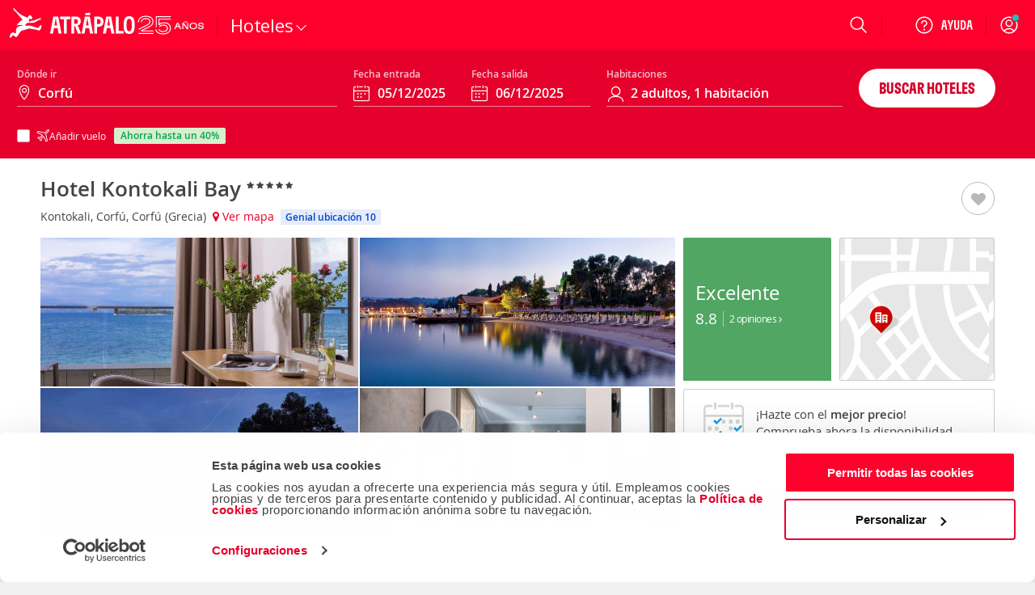

--- FILE ---
content_type: application/x-javascript
request_url: https://consentcdn.cookiebot.com/consentconfig/a3912ed5-7d75-4b48-a113-6fb37dbd062c/atrapalo.gt/configuration.js
body_size: 449
content:
CookieConsent.configuration.tags.push({id:176239527,type:"script",tagID:"",innerHash:"",outerHash:"",tagHash:"15991211472475",url:"",resolvedUrl:"",cat:[1,5]});CookieConsent.configuration.tags.push({id:176239534,type:"script",tagID:"",innerHash:"",outerHash:"",tagHash:"3721626502345",url:"https://cdn.atrapalo.com/common/jst/fs.2000,2005,2001,2006,127,38,613,2,315,1012,1009,1017,1015,1016,2002,1008,1101,1105,1106,1108,1109,317,318,270,732,731,356,2010,2003,2004,3000,756,1902,2011/r20251111135129",resolvedUrl:"https://cdn.atrapalo.com/common/jst/fs.2000,2005,2001,2006,127,38,613,2,315,1012,1009,1017,1015,1016,2002,1008,1101,1105,1106,1108,1109,317,318,270,732,731,356,2010,2003,2004,3000,756,1902,2011/r20251111135129",cat:[1,4,5]});CookieConsent.configuration.tags.push({id:176239535,type:"script",tagID:"",innerHash:"",outerHash:"",tagHash:"6608417963845",url:"https://www.atrapalo.gt/js_new/dist/accommodationDestinationList/accommodationDestinationList.d1410400e1e0a38682d8.js",resolvedUrl:"https://www.atrapalo.gt/js_new/dist/accommodationDestinationList/accommodationDestinationList.d1410400e1e0a38682d8.js",cat:[1,4,5]});CookieConsent.configuration.tags.push({id:176239536,type:"script",tagID:"",innerHash:"",outerHash:"",tagHash:"10514363153881",url:"https://www.googletagmanager.com/gtag/js?id=G-YVWCTQNTL2",resolvedUrl:"https://www.googletagmanager.com/gtag/js?id=G-YVWCTQNTL2",cat:[4]});CookieConsent.configuration.tags.push({id:176239537,type:"script",tagID:"",innerHash:"",outerHash:"",tagHash:"13796316424229",url:"",resolvedUrl:"",cat:[1,3,4]});CookieConsent.configuration.tags.push({id:176239539,type:"image",tagID:"",innerHash:"",outerHash:"",tagHash:"15712609642277",url:"https://www.tripadvisor.es/img/cdsi/img2/ratings/traveler/4-14305-4.svg",resolvedUrl:"https://www.tripadvisor.es/img/cdsi/img2/ratings/traveler/4-14305-4.svg",cat:[4]});CookieConsent.configuration.tags.push({id:176239541,type:"image",tagID:"",innerHash:"",outerHash:"",tagHash:"15324566796318",url:"https://www.tripadvisor.es/img/cdsi/img2/ratings/traveler/4.5-14305-4.svg",resolvedUrl:"https://www.tripadvisor.es/img/cdsi/img2/ratings/traveler/4.5-14305-4.svg",cat:[4]});CookieConsent.configuration.tags.push({id:176239543,type:"script",tagID:"",innerHash:"",outerHash:"",tagHash:"13439747619432",url:"https://www.atrapalo.gt/js_new/r20251110151502/dist/vendors/jquery/jquery.min.js?r=r20251110151502",resolvedUrl:"https://www.atrapalo.gt/js_new/r20251110151502/dist/vendors/jquery/jquery.min.js?r=r20251110151502",cat:[5]});CookieConsent.configuration.tags.push({id:176239545,type:"script",tagID:"",innerHash:"",outerHash:"",tagHash:"2698487563426",url:"https://www.atrapalo.gt/js_new/dist/accommodationHome/accommodationHome.c79feee0eef88d562498.js",resolvedUrl:"https://www.atrapalo.gt/js_new/dist/accommodationHome/accommodationHome.c79feee0eef88d562498.js",cat:[5]});